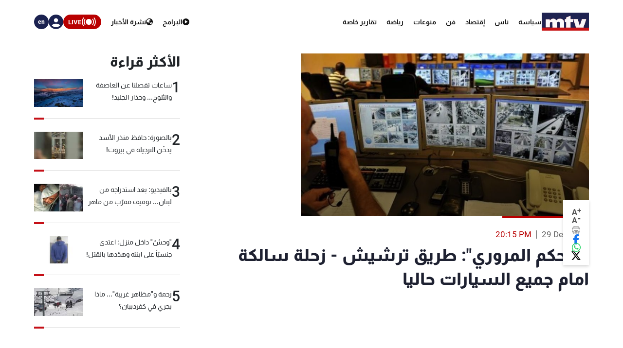

--- FILE ---
content_type: text/javascript
request_url: https://www.mtv.com.lb/lib/videojs/plugins/videojs.thumbnails.js
body_size: 2523
content:
/**
 * @license
 * Copyright (c) 2023 The Nuevodevel Team. All rights reserved.
 * Thumbnails Plugin for Video.js v8
 */
!function(){var e={align:"vertical",timeTooltip:!0,width:160,height:90,basePath:"",src:"",responsive:!1,mediaqueries:{tiny:.5,small:.75,medium:1,large:1.25,xlarge:1.5}},t=function(){var e,s,r,o,i;for(r in s=(e=Array.prototype.slice.call(arguments)).shift()||{},e)for(i in o=e[r])o.hasOwnProperty(i)&&("object"==typeof o[i]?s[i]=t(s[i],o[i]):s[i]=o[i]);return s},s=function(t){var s,r,o;if(-1===(r=t.indexOf("#")))return{src:t,w:0,h:0,x:0,y:0};if(s=t.substring(0,r),"xywh="!==(o=t.substring(r+1)).substring(0,5))return{src:e.basePath+s,w:0,h:0,x:0,y:0};var i=o.substring(5).split(",");return{src:e.basePath+s,w:parseInt(i[2]),h:parseInt(i[3]),x:parseInt(i[0]),y:parseInt(i[1])}};videojs.registerPlugin("thumbnails",function(r){var o,n,a,d,l,h,u,c,v,m,p,f,g,y;function w(e){const t=function(e){const t=e.split("."),s=t[0].split(":");return{milliseconds:parseInt(t[1],10)||0,seconds:parseInt(s.pop(),10)||0,minutes:parseInt(s.pop(),10)||0,hours:parseInt(s.pop(),10)||0}}(e);return parseInt(3600*t.hours+60*t.minutes+t.seconds+t.milliseconds/1e3,10)}function b(e){fetch(e).then(e=>e.text()).then(e=>{if(e.length>0){var t=function(e){var t=[];return e.split(/[\r\n][\r\n]/i).forEach(function(e){if(e.match(/([0-9]{2}:)?([0-9]{2}:)?[0-9]{2}(.[0-9]{3})?( ?--> ?)([0-9]{2}:)?([0-9]{2}:)?[0-9]{2}(.[0-9]{3})?[\r\n]{1}.*/gi)){const s=e.split(/[\r\n]/i),r=s[0].split(/ ?--> ?/i),o=r[0],i=r[1],n=s[1];t.push({startTime:w(o),endTime:w(i),text:n})}}),t}(e);t.length>0&&(y=t,x())}})}function x(){(o=document.createElement("div")).className="vjs-thumbnail-holder",(a=document.createElement("canvas")).className="vtt_canvas",a.style.position="absolute",a.style.left="0",a.style.top="0",o.appendChild(a),tooltip=document.createElement("div"),tooltip.className="vjs-thumb-tooltip",(d=document.createElement("img")).className="vjs-thumb-image",d.style.visibility="hidden",d.style.left="-500px",d.style.top="-500px",document.body.appendChild(d),o.appendChild(tooltip);var e=s(y[0].text),t=new Image;(e.src&&(t.src=e.src),c.el().appendChild(o),l.shadowSlide)&&(l.el_.querySelector(".vjs-thumb-poster")||((u=document.createElement("div")).className="vjs-thumb-poster",h=document.createElement("canvas"),u.appendChild(h),l.el_.insertBefore(u,l.el_.querySelector(".vjs-poster"))));m=l.duration(),l.on("durationchange",function(e){m=l.duration()}),l.on("loadedmetadata",function(e){m=l.duration()});var r=c.el_.querySelector(".vjs-play-progress").querySelector(".vjs-time-tooltip");r&&videojs.dom.addClass(r,"vjs-abs-hidden"),mtp=c.el().querySelector(".vjs-mouse-display"),mtp&&(mtp.style.opacity=0);var i=!1,n=Object.defineProperty({},"passive",{get:function(){return i=!0,!0}});window.addEventListener("testPassive",null,n),window.removeEventListener("testPassive",null,n),v.addEventListener("mousemove",p),v.addEventListener("mouseleave",f),v.addEventListener("mousedown",L),v.addEventListener("touchstart",S,!!i&&{passive:!1})}function j(){progressIndex(!1),o.classList.remove("vjs-thumb-show"),l.shadowSlide&&(u.removeAttribute("style"),h.width=0,h.height=0)}function E(){videojs.holderdown=!1,document.removeEventListener("mousemove",p),document.removeEventListener("mouseup",E),j()}function L(e){progressIndex(!0),videojs.holderdown=!0,document.addEventListener("mousemove",p),document.addEventListener("mouseup",E),p(e)}e.basePath="",n=t({},e,r),l=this,r&&(r.basePath&&(e.basePath=r.basePath),r.width&&r.height&&(e.width=r.width,e.height=r.height),r.src&&l.on("ready",function(){l.trigger("medialoaded",{xml:r.src})})),l.on("medialoaded",function(t,r){y=[],c=l.controlBar.progressControl,(v=l.el_.querySelector(".vjs-progress-holder")).removeEventListener("touchstart",S),v.removeEventListener("mousemove",p),v.removeEventListener("mouseleave",f),v.removeEventListener("mousedown",L),l.sprite=!1;var i=l.el_.querySelector(".vtt_canvas");i&&i.parentNode.removeChild(i);var n=l.el_.querySelector(".vjs-thumb-tooltip");n&&n.parentNode.removeChild(n);var a=document.querySelector(".vjs-thumb-image");a&&a.parentNode.removeChild(a);var d=l.el_.querySelector(".vjs-thumbnail-holder");if(d&&d.parentNode.removeChild(d),r&&r.basePath&&(console.log("yes path"),e.basePath=r.basePath),r&&r.xml)b(r.xml);else{c=l.controlBar.progressControl,v=l.el_.querySelector(".vjs-progress-holder");var h=l.textTracks().length;if(0===h)return void(o&&videojs.dom.addClass("div","vjs-hidden"));var u=!1;for(w=0;w<h;){if("metadata"===l.textTracks()[w].kind){if(void 0===(g=l.textTracks()[w]).src)return;if(g.src)return void b(g.src);if(g.mode="hidden",u=!0,(g=l.textTracks()[w]).mode="showing",null==g.cues)return void(g.mode="hidden");var m=g&&g.cues.length;break}w++}if(1!=u)return void(o&&videojs.dom.addClass("div","vjs-hidden"));if((m=(g=l.textTracks()[w])&&g.cues.length)<1)return;var w=0;for(l.sprite=!0;w<m;){var j=g.cues[w];ctt=s(j.text),w++}y=g&&g.cues,x()}}),f=function(e){progressIndex(!1),!0!==videojs.holderdown&&o.classList.remove("vjs-thumb-show")},progressIndex=function(e){e?c.el().setAttribute("style","z-index:22"):c.el().removeAttribute("style")};function q(){v.removeEventListener("touchmove",p),v.removeEventListener("touchend",q),j()}function S(e){videojs.holderdown=!1,p(e),v.addEventListener("touchmove",p),v.addEventListener("touchend",q)}a=null,p=function(e){progressIndex(!0),e.preventDefault(),m=l.duration();var t=c.el().querySelector(".vjs-progress-holder"),r=c.el().querySelector(".vjs-play-progress"),v=t.getBoundingClientRect(),p=null;e.pageX?p=e.pageX:e.changedTouches&&(p=e.changedTouches[0].pageX||e.touches[0].clientX);var f=p-v.left;if(0==f&&videojs.holderdown&&r.offsetWidth,f<0&&(f=0),f>t.offsetWidth&&(f=t.offsetWidth),n.timeTooltip){var g=f/t.offsetWidth*m,w=o.querySelector(".vjs-thumb-tooltip");w&&(w.innerHTML=function(e,t){e=e<0?0:e;let s=Math.floor(e%60),r=Math.floor(e/60%60),o=Math.floor(e/3600);const i=Math.floor(t/60%60),n=Math.floor(t/3600);return(isNaN(e)||e===1/0)&&(o=r=s="-"),(o=o>0||n>0?o+":":"")+(r=((o||i>=10)&&r<10?"0"+r:r)+":")+(s=s<10?"0"+s:s)}(g,m))}var b=y.length;i=0;for(var x=!1;i<b;){var j=y[i];if(j.startTime<=g&&j.endTime>=g){x=!0;var E=s(j.text);break}i++}if(E&&(E.iw=E.w,E.ih=E.h,E))if(1==x){o.classList.remove("vjs-thumb-hidden");var L=!1,q=E.src.replace(/\.\.\//g,"");d.src.indexOf(q)<0&&(d.src=E.src,L=!0),0===E.w&&(E.w=n.width,d.style.width=E.w+"px"),0===E.h&&(E.h=n.height,d.style.height=E.h+"px");var S=1;if(n.responsive&&n.mediaqueries){var I=l.el_.offsetWidth;I<=320&&(S=n.mediaqueries.tiny),I>320&&I<=540&&(S=n.mediaqueries.small),I>540&&I<=1080&&(S=n.mediaqueries.medium),I>1080&&I<=1600&&(S=n.mediaqueries.large),I>1600&&(S=n.mediaqueries.xlarge)}var C=E.w*S,_=E.h*S;o.style.width===C&&o.style.height===_||(o.style.width=C+"px",o.style.height=_+"px");var P=a.getContext("2d");L?d.onload=function(){a.width=C,a.height=_,E.x=0,E.y=0,P.drawImage(d,E.x,E.y,E.w,E.h,0,0,a.width,a.height)}:E.iw>0&&E.ih>0&&(a.width=C,a.height=_,P.fillRect(0,0,C,_),P.drawImage(d,E.x,E.y,E.w,E.h,0,0,a.width,a.height));var T=C/2,N=c.el().offsetWidth,k=l.el_.querySelector(".vjs-progress-holder").offsetLeft,W=T-k;if(f+T+k>N?f=N-C:f<W?f=0:f-=W,o.style.left=parseInt(f)+"px",o.classList.add("vjs-thumb-show"),videojs.holderdown&&l.shadowSlide){l.el_.querySelector(".vjs-thumb-poster")||((u=document.createElement("div")).className="vjs-thumb-poster",h=document.createElement("canvas"),u.appendChild(h),l.el_.insertBefore(u,l.el_.querySelector(".vjs-poster")));var M=h.getContext("2d");h.width=l.el_.offsetWidth,h.height=l.el_.offsetHeight,u.style.width=h.width+"px",u.style.height=h.height+"px",M.clearRect(0,0,h.width,h.height),M.drawImage(d,E.x,E.y,E.w,E.h,0,0,h.width,h.height)}}else o.classList.add("vjs-thumb-hidden")}})}();


--- FILE ---
content_type: application/javascript; charset=utf-8
request_url: https://cdn.jsdelivr.net/npm/intl-tel-input@19.2.15/build/js/intlTelInput.min.js
body_size: 10960
content:
/*
 * International Telephone Input v19.2.15
 * https://github.com/jackocnr/intl-tel-input.git
 * Licensed under the MIT license
 */

!function(a){"object"==typeof module&&module.exports?module.exports=a():window.intlTelInput=a()}(function(a){"use strict";return function(){function b(a){for(var b=1;b<arguments.length;b++){var d=null!=arguments[b]?Object(arguments[b]):{},e=Object.keys(d);"function"==typeof Object.getOwnPropertySymbols&&e.push.apply(e,Object.getOwnPropertySymbols(d).filter(function(a){return Object.getOwnPropertyDescriptor(d,a).enumerable})),e.forEach(function(b){c(a,b,d[b])})}return a}function c(a,b,c){return b=m(b),b in a?Object.defineProperty(a,b,{value:c,enumerable:!0,configurable:!0,writable:!0}):a[b]=c,a}function d(a,b){return i(a)||h(a,b)||f(a,b)||e()}function e(){throw new TypeError("Invalid attempt to destructure non-iterable instance.\nIn order to be iterable, non-array objects must have a [Symbol.iterator]() method.")}function f(a,b){if(a){if("string"==typeof a)return g(a,b);var c=Object.prototype.toString.call(a).slice(8,-1);return"Object"===c&&a.constructor&&(c=a.constructor.name),"Map"===c||"Set"===c?Array.from(a):"Arguments"===c||/^(?:Ui|I)nt(?:8|16|32)(?:Clamped)?Array$/.test(c)?g(a,b):void 0}}function g(a,b){(null==b||b>a.length)&&(b=a.length);for(var c=0,d=new Array(b);c<b;c++)d[c]=a[c];return d}function h(a,b){var c=null==a?null:"undefined"!=typeof Symbol&&a[Symbol.iterator]||a["@@iterator"];if(null!=c){var d,e,f,g,h=[],i=!0,j=!1;try{if(f=(c=c.call(a)).next,0===b){if(Object(c)!==c)return;i=!1}else for(;!(i=(d=f.call(c)).done)&&(h.push(d.value),h.length!==b);i=!0);}catch(k){j=!0,e=k}finally{try{if(!i&&null!=c["return"]&&(g=c["return"](),Object(g)!==g))return}finally{if(j)throw e}}return h}}function i(a){if(Array.isArray(a))return a}function j(a,b){if(!(a instanceof b))throw new TypeError("Cannot call a class as a function")}function k(a,b){for(var c=0;c<b.length;c++){var d=b[c];d.enumerable=d.enumerable||!1,d.configurable=!0,"value"in d&&(d.writable=!0),Object.defineProperty(a,m(d.key),d)}}function l(a,b,c){return b&&k(a.prototype,b),c&&k(a,c),Object.defineProperty(a,"prototype",{writable:!1}),a}function m(a){var b=n(a,"string");return"symbol"==typeof b?b:String(b)}function n(b,c){if("object"!=typeof b||null===b)return b;var d=b[Symbol.toPrimitive];if(d!==a){var e=d.call(b,c||"default");if("object"!=typeof e)return e;throw new TypeError("@@toPrimitive must return a primitive value.")}return("string"===c?String:Number)(b)}for(var o=[["Afghanistan","af","93"],["Albania","al","355"],["Algeria","dz","213"],["American Samoa","as","1",5,["684"]],["Andorra","ad","376"],["Angola","ao","244"],["Anguilla","ai","1",6,["264"]],["Antigua & Barbuda","ag","1",7,["268"]],["Argentina","ar","54"],["Armenia","am","374"],["Aruba","aw","297"],["Ascension Island","ac","247"],["Australia","au","61",0],["Austria","at","43"],["Azerbaijan","az","994"],["Bahamas","bs","1",8,["242"]],["Bahrain","bh","973"],["Bangladesh","bd","880"],["Barbados","bb","1",9,["246"]],["Belarus","by","375"],["Belgium","be","32"],["Belize","bz","501"],["Benin","bj","229"],["Bermuda","bm","1",10,["441"]],["Bhutan","bt","975"],["Bolivia","bo","591"],["Bosnia & Herzegovina","ba","387"],["Botswana","bw","267"],["Brazil","br","55"],["British Indian Ocean Territory","io","246"],["British Virgin Islands","vg","1",11,["284"]],["Brunei","bn","673"],["Bulgaria","bg","359"],["Burkina Faso","bf","226"],["Burundi","bi","257"],["Cambodia","kh","855"],["Cameroon","cm","237"],["Canada","ca","1",1,["204","226","236","249","250","263","289","306","343","354","365","367","368","382","387","403","416","418","428","431","437","438","450","584","468","474","506","514","519","548","579","581","584","587","604","613","639","647","672","683","705","709","742","753","778","780","782","807","819","825","867","873","902","905"]],["Cape Verde","cv","238"],["Caribbean Netherlands","bq","599",1,["3","4","7"]],["Cayman Islands","ky","1",12,["345"]],["Central African Republic","cf","236"],["Chad","td","235"],["Chile","cl","56"],["China","cn","86"],["Christmas Island","cx","61",2,["89164"]],["Cocos (Keeling) Islands","cc","61",1,["89162"]],["Colombia","co","57"],["Comoros","km","269"],["Congo - Brazzaville","cg","242"],["Congo - Kinshasa","cd","243"],["Cook Islands","ck","682"],["Costa Rica","cr","506"],["Côte d’Ivoire","ci","225"],["Croatia","hr","385"],["Cuba","cu","53"],["Curaçao","cw","599",0],["Cyprus","cy","357"],["Czech Republic","cz","420"],["Denmark","dk","45"],["Djibouti","dj","253"],["Dominica","dm","1",13,["767"]],["Dominican Republic","do","1",2,["809","829","849"]],["Ecuador","ec","593"],["Egypt","eg","20"],["El Salvador","sv","503"],["Equatorial Guinea","gq","240"],["Eritrea","er","291"],["Estonia","ee","372"],["Eswatini","sz","268"],["Ethiopia","et","251"],["Falkland Islands","fk","500"],["Faroe Islands","fo","298"],["Fiji","fj","679"],["Finland","fi","358",0],["France","fr","33"],["French Guiana","gf","594"],["French Polynesia","pf","689"],["Gabon","ga","241"],["Gambia","gm","220"],["Georgia","ge","995"],["Germany","de","49"],["Ghana","gh","233"],["Gibraltar","gi","350"],["Greece","gr","30"],["Greenland","gl","299"],["Grenada","gd","1",14,["473"]],["Guadeloupe","gp","590",0],["Guam","gu","1",15,["671"]],["Guatemala","gt","502"],["Guernsey","gg","44",1,["1481","7781","7839","7911"]],["Guinea","gn","224"],["Guinea-Bissau","gw","245"],["Guyana","gy","592"],["Haiti","ht","509"],["Honduras","hn","504"],["Hong Kong","hk","852"],["Hungary","hu","36"],["Iceland","is","354"],["India","in","91"],["Indonesia","id","62"],["Iran","ir","98"],["Iraq","iq","964"],["Ireland","ie","353"],["Isle of Man","im","44",2,["1624","74576","7524","7924","7624"]],["Israel","il","972"],["Italy","it","39",0],["Jamaica","jm","1",4,["876","658"]],["Japan","jp","81"],["Jersey","je","44",3,["1534","7509","7700","7797","7829","7937"]],["Jordan","jo","962"],["Kazakhstan","kz","7",1,["33","7"]],["Kenya","ke","254"],["Kiribati","ki","686"],["Kosovo","xk","383"],["Kuwait","kw","965"],["Kyrgyzstan","kg","996"],["Laos","la","856"],["Latvia","lv","371"],["Lebanon","lb","961"],["Lesotho","ls","266"],["Liberia","lr","231"],["Libya","ly","218"],["Liechtenstein","li","423"],["Lithuania","lt","370"],["Luxembourg","lu","352"],["Macau","mo","853"],["Madagascar","mg","261"],["Malawi","mw","265"],["Malaysia","my","60"],["Maldives","mv","960"],["Mali","ml","223"],["Malta","mt","356"],["Marshall Islands","mh","692"],["Martinique","mq","596"],["Mauritania","mr","222"],["Mauritius","mu","230"],["Mayotte","yt","262",1,["269","639"]],["Mexico","mx","52"],["Micronesia","fm","691"],["Moldova","md","373"],["Monaco","mc","377"],["Mongolia","mn","976"],["Montenegro","me","382"],["Montserrat","ms","1",16,["664"]],["Morocco","ma","212",0],["Mozambique","mz","258"],["Myanmar (Burma)","mm","95"],["Namibia","na","264"],["Nauru","nr","674"],["Nepal","np","977"],["Netherlands","nl","31"],["New Caledonia","nc","687"],["New Zealand","nz","64"],["Nicaragua","ni","505"],["Niger","ne","227"],["Nigeria","ng","234"],["Niue","nu","683"],["Norfolk Island","nf","672"],["North Korea","kp","850"],["North Macedonia","mk","389"],["Northern Mariana Islands","mp","1",17,["670"]],["Norway","no","47",0],["Oman","om","968"],["Pakistan","pk","92"],["Palau","pw","680"],["Palestine","ps","970"],["Panama","pa","507"],["Papua New Guinea","pg","675"],["Paraguay","py","595"],["Peru","pe","51"],["Philippines","ph","63"],["Poland","pl","48"],["Portugal","pt","351"],["Puerto Rico","pr","1",3,["787","939"]],["Qatar","qa","974"],["Réunion","re","262",0],["Romania","ro","40"],["Russia","ru","7",0],["Rwanda","rw","250"],["Samoa","ws","685"],["San Marino","sm","378"],["São Tomé & Príncipe","st","239"],["Saudi Arabia","sa","966"],["Senegal","sn","221"],["Serbia","rs","381"],["Seychelles","sc","248"],["Sierra Leone","sl","232"],["Singapore","sg","65"],["Sint Maarten","sx","1",21,["721"]],["Slovakia","sk","421"],["Slovenia","si","386"],["Solomon Islands","sb","677"],["Somalia","so","252"],["South Africa","za","27"],["South Korea","kr","82"],["South Sudan","ss","211"],["Spain","es","34"],["Sri Lanka","lk","94"],["St Barthélemy","bl","590",1],["St Helena","sh","290"],["St Kitts & Nevis","kn","1",18,["869"]],["St Lucia","lc","1",19,["758"]],["St Martin","mf","590",2],["St Pierre & Miquelon","pm","508"],["St Vincent & Grenadines","vc","1",20,["784"]],["Sudan","sd","249"],["Suriname","sr","597"],["Svalbard & Jan Mayen","sj","47",1,["79"]],["Sweden","se","46"],["Switzerland","ch","41"],["Syria","sy","963"],["Taiwan","tw","886"],["Tajikistan","tj","992"],["Tanzania","tz","255"],["Thailand","th","66"],["Timor-Leste","tl","670"],["Togo","tg","228"],["Tokelau","tk","690"],["Tonga","to","676"],["Trinidad & Tobago","tt","1",22,["868"]],["Tunisia","tn","216"],["Turkey","tr","90"],["Turkmenistan","tm","993"],["Turks & Caicos Islands","tc","1",23,["649"]],["Tuvalu","tv","688"],["Uganda","ug","256"],["Ukraine","ua","380"],["United Arab Emirates","ae","971"],["United Kingdom","gb","44",0],["United States","us","1",0],["Uruguay","uy","598"],["US Virgin Islands","vi","1",24,["340"]],["Uzbekistan","uz","998"],["Vanuatu","vu","678"],["Vatican City","va","39",1,["06698"]],["Venezuela","ve","58"],["Vietnam","vn","84"],["Wallis & Futuna","wf","681"],["Western Sahara","eh","212",1,["5288","5289"]],["Yemen","ye","967"],["Zambia","zm","260"],["Zimbabwe","zw","263"],["Åland Islands","ax","358",1,["18"]]],p=0;p<o.length;p++){var q=o[p];o[p]={name:q[0],iso2:q[1],dialCode:q[2],priority:q[3]||0,areaCodes:q[4]||null,nodeById:{}}}var r={getInstance:function(a){var b=a.getAttribute("data-intl-tel-input-id");return window.intlTelInputGlobals.instances[b]},instances:{},documentReady:function(){return"complete"===document.readyState}};"object"==typeof window&&(window.intlTelInputGlobals=r);var s=0,t={allowDropdown:!0,autoInsertDialCode:!1,autoPlaceholder:"polite",countrySearch:!0,containerClass:"",customPlaceholder:null,dropdownContainer:null,excludeCountries:[],fixDropdownWidth:!0,formatAsYouType:!0,formatOnDisplay:!0,geoIpLookup:null,hiddenInput:null,i18n:{},initialCountry:"",nationalMode:!0,onlyCountries:[],placeholderNumberType:"MOBILE",preferredCountries:[],showFlags:!0,showSelectedDialCode:!1,useFullscreenPopup:"undefined"!=typeof navigator&&"undefined"!=typeof window&&(/Android.+Mobile|webOS|iPhone|iPod|BlackBerry|IEMobile|Opera Mini/i.test(navigator.userAgent)||window.innerWidth<=500),utilsScript:""},u=["800","822","833","844","855","866","877","880","881","882","883","884","885","886","887","888","889"],v=function(a){var b=window.intlTelInputGlobals.instances;Object.values(b).forEach(function(b){return b[a]()})},w=function(){function c(b){var d=arguments.length>1&&arguments[1]!==a?arguments[1]:{};j(this,c),this.id=s++,this.a=b,this.b=null,this.c=null,this.d=Object.assign({},t,d),this.e=Boolean(b.getAttribute("placeholder"))}return l(c,[{key:"_init",value:function(){var a=this;this.d.useFullscreenPopup&&(this.d.fixDropdownWidth=!1),this.d.countrySearch&&!this.d.useFullscreenPopup&&(this.d.fixDropdownWidth=!0),this.d.nationalMode&&(this.d.autoInsertDialCode=!1),this.d.showSelectedDialCode&&(this.d.autoInsertDialCode=!1);var b=this.d.allowDropdown&&!this.d.showSelectedDialCode;if(!this.d.showFlags&&b&&(this.d.showFlags=!0),this.d.useFullscreenPopup&&!this.d.dropdownContainer&&(this.d.dropdownContainer=document.body),this.isRTL=!!this.a.closest("[dir=rtl]"),"undefined"!=typeof Promise){var c=new Promise(function(b,c){a.h=b,a.i=c}),d=new Promise(function(b,c){a.i0=b,a.i1=c});this.promise=Promise.all([c,d])}else this.h=this.i=function(){},this.i0=this.i1=function(){};this.s={},this._b(),this._f(),this._h(),this._i(),this._i3()}},{key:"_b",value:function(){this._d(),this._d2(),this._e(),this._d0(),(this.d.onlyCountries.length||this.d.i18n)&&this.p.sort(this._d1)}},{key:"_c",value:function(b,c,d){c.length>this.countryCodeMaxLen&&(this.countryCodeMaxLen=c.length),this.q.hasOwnProperty(c)||(this.q[c]=[]);for(var e=0;e<this.q[c].length;e++)if(this.q[c][e]===b)return;var f=d!==a?d:this.q[c].length;this.q[c][f]=b}},{key:"_d",value:function(){if(this.d.onlyCountries.length){var a=this.d.onlyCountries.map(function(a){return a.toLowerCase()});this.p=o.filter(function(b){return a.indexOf(b.iso2)>-1})}else if(this.d.excludeCountries.length){var b=this.d.excludeCountries.map(function(a){return a.toLowerCase()});this.p=o.filter(function(a){return-1===b.indexOf(a.iso2)})}else this.p=o}},{key:"_d0",value:function(){for(var a=0;a<this.p.length;a++){var b=this.p[a].iso2.toLowerCase();this.d.i18n.hasOwnProperty(b)&&(this.p[a].name=this.d.i18n[b])}}},{key:"_d1",value:function(a,b){return a.name<b.name?-1:a.name>b.name?1:0}},{key:"_d2",value:function(){this.countryCodeMaxLen=0,this.dialCodes={},this.q={};for(var a=0;a<this.p.length;a++){var b=this.p[a];this.dialCodes[b.dialCode]||(this.dialCodes[b.dialCode]=!0),this._c(b.iso2,b.dialCode,b.priority)}for(var c=0;c<this.p.length;c++){var d=this.p[c];if(d.areaCodes)for(var e=this.q[d.dialCode][0],f=0;f<d.areaCodes.length;f++){for(var g=d.areaCodes[f],h=1;h<g.length;h++){var i=d.dialCode+g.substr(0,h);this._c(e,i),this._c(d.iso2,i)}this._c(d.iso2,d.dialCode+g)}}}},{key:"_e",value:function(){this.preferredCountries=[];for(var a=0;a<this.d.preferredCountries.length;a++){var b=this.d.preferredCountries[a].toLowerCase(),c=this._y(b,!1,!0);c&&this.preferredCountries.push(c)}}},{key:"_e2",value:function(a,b,c){var e=document.createElement(a);return b&&Object.entries(b).forEach(function(a){var b=d(a,2),c=b[0],f=b[1];return e.setAttribute(c,f)}),c&&c.appendChild(e),e}},{key:"_f",value:function(){this.a.classList.add("iti__tel-input"),this.a.hasAttribute("autocomplete")||this.a.form&&this.a.form.hasAttribute("autocomplete")||this.a.setAttribute("autocomplete","off");var a=this.d,c=a.allowDropdown,d=a.showSelectedDialCode,e=a.showFlags,f=a.containerClass,g=a.hiddenInput,h=a.dropdownContainer,i=a.fixDropdownWidth,j=a.useFullscreenPopup,k=a.countrySearch,l="iti";c&&(l+=" iti--allow-dropdown"),d&&(l+=" iti--show-selected-dial-code"),e&&(l+=" iti--show-flags"),f&&(l+=" ".concat(f)),j||(l+=" iti--inline-dropdown");var m=this._e2("div",{"class":l});this.a.parentNode.insertBefore(m,this.a);var n=c||e||d;if(n&&(this.k=this._e2("div",{"class":"iti__flag-container"},m)),m.appendChild(this.a),n&&(this.selectedFlag=this._e2("div",b({"class":"iti__selected-flag"},c&&{role:"combobox","aria-haspopup":"listbox","aria-controls":"iti-".concat(this.id,"__country-listbox"),"aria-expanded":"false","aria-label":this.d.i18n.selectedCountryAriaLabel||"Selected country"}),this.k)),e&&(this.l=this._e2("div",{"class":"iti__flag"},this.selectedFlag)),this.selectedFlag&&this.a.disabled&&this.selectedFlag.setAttribute("aria-disabled","true"),d&&(this.t=this._e2("div",{"class":"iti__selected-dial-code"},this.selectedFlag)),c){this.a.disabled||this.selectedFlag.setAttribute("tabindex","0"),this.u=this._e2("div",{"class":"iti__arrow"},this.selectedFlag);var o=i?"":"iti--flexible-dropdown-width";if(this.dropdownContent=this._e2("div",{"class":"iti__dropdown-content iti__hide ".concat(o)}),k&&(this.searchInput=this._e2("input",{type:"text","class":"iti__search-input",placeholder:this.d.i18n.searchPlaceholder||"Search"},this.dropdownContent)),this.m=this._e2("ul",{"class":"iti__country-list",id:"iti-".concat(this.id,"__country-listbox"),role:"listbox","aria-label":this.d.i18n.mAriaLabel||"List of countries"},this.dropdownContent),this.preferredCountries.length&&!k&&(this._g(this.preferredCountries,"iti__preferred",!0),this._e2("li",{"class":"iti__divider","aria-hidden":"true"},this.m)),this._g(this.p,"iti__standard"),h){var p="iti iti--container";p+=j?" iti--fullscreen-popup":" iti--inline-dropdown",k&&(p+=" iti--country-search"),this.dropdown=this._e2("div",{"class":p}),this.dropdown.appendChild(this.dropdownContent)}else this.k.appendChild(this.dropdownContent)}if(g){var q=this.a.getAttribute("name"),r=g(q);this.hiddenInput=this._e2("input",{type:"hidden",name:r}),m.appendChild(this.hiddenInput)}}},{key:"_g",value:function(a,b,c){for(var d=0;d<a.length;d++){var e=a[d],f=c?"-preferred":"",g=this._e2("li",{id:"iti-".concat(this.id,"__item-").concat(e.iso2).concat(f),"class":"iti__country ".concat(b),tabindex:"-1",role:"option","data-dial-code":e.dialCode,"data-country-code":e.iso2,"aria-selected":"false"},this.m);e.nodeById[this.id]=g;var h="";this.d.showFlags&&(h+="<div class='iti__flag-box'><div class='iti__flag iti__".concat(e.iso2,"'></div></div>")),h+="<span class='iti__country-name'>".concat(e.name,"</span>"),h+="<span class='iti__dial-code'>+".concat(e.dialCode,"</span>"),g.insertAdjacentHTML("beforeend",h)}}},{key:"_h",value:function(){var a=this.a.getAttribute("value"),b=this.a.value,c=a&&"+"===a.charAt(0)&&(!b||"+"!==b.charAt(0)),d=c?a:b,e=this._5(d),f=this._w(d),g=this.d,h=g.initialCountry,i=g.autoInsertDialCode;if(e&&!f)this._v(d);else if("auto"!==h){var j=h&&this._y(h,!1,!0);j?this._z(h.toLowerCase()):e&&f?this._z("us"):(this.j=this.preferredCountries.length?this.preferredCountries[0].iso2:this.p[0].iso2,d||this._z(this.j)),!d&&i&&(this.a.value="+".concat(this.s.dialCode))}d&&this._u(d)}},{key:"_i",value:function(){this._j(),this.d.autoInsertDialCode&&this._l(),this.d.allowDropdown&&this._i2(),this.hiddenInput&&this._i0()}},{key:"_i0",value:function(){var a=this;this._a14=function(){a.hiddenInput.value=a.getNumber()},this.a.form&&this.a.form.addEventListener("submit",this._a14)}},{key:"_i2",value:function(){var a=this;this._a9=function(b){a.dropdownContent.classList.contains("iti__hide")?a.a.focus():b.preventDefault()};var b=this.a.closest("label");b&&b.addEventListener("click",this._a9),this._a10=function(){!a.dropdownContent.classList.contains("iti__hide")||a.a.disabled||a.a.readOnly||a._n()},this.selectedFlag.addEventListener("click",this._a10),this._a11=function(b){a.dropdownContent.classList.contains("iti__hide")&&["ArrowUp","ArrowDown"," ","Enter"].includes(b.key)&&(b.preventDefault(),b.stopPropagation(),a._n()),"Tab"===b.key&&a._2()},this.k.addEventListener("keydown",this._a11)}},{key:"_i3",value:function(){var a=this;this.d.utilsScript&&!window.intlTelInputUtils?window.intlTelInputGlobals.documentReady()?window.intlTelInputGlobals.loadUtils(this.d.utilsScript):window.addEventListener("load",function(){window.intlTelInputGlobals.loadUtils(a.d.utilsScript)}):this.i0(),"auto"===this.d.initialCountry?this._i4():this.h()}},{key:"_i4",value:function(){window.intlTelInputGlobals.autoCountry?this.handleAutoCountry():window.intlTelInputGlobals.startedLoadingAutoCountry||(window.intlTelInputGlobals.startedLoadingAutoCountry=!0,"function"==typeof this.d.geoIpLookup&&this.d.geoIpLookup(function(a){window.intlTelInputGlobals.autoCountry=a.toLowerCase(),setTimeout(function(){return v("handleAutoCountry")})},function(){return v("rejectAutoCountryPromise")}))}},{key:"_j",value:function(){var a=this,b=!1;this._a12=function(c){if(a._v(a.a.value)&&a._m2CountryChange(),c&&c.data&&/[^+0-9]/.test(c.data)?b=!0:/[^+0-9]/.test(a.a.value)||(b=!1),a.d.formatAsYouType&&!b){var d=a.a.selectionStart,e=a.a.value.substring(0,d),f=e.replace(/[^+0-9]/g,"").length,g=c&&"deleteContentForward"===c.inputType,h=a._formatNumberAsYouType(),i=a._translateCursorPosition(f,h,d,g);a.a.value=h,a.a.setSelectionRange(i,i)}},this.a.addEventListener("input",this._a12),this._a13=function(){setTimeout(a._a12)},this.a.addEventListener("cut",this._a13),this.a.addEventListener("paste",this._a13)}},{key:"_translateCursorPosition",value:function(a,b,c,d){if(0===c&&!d)return 0;for(var e=0,f=0;f<b.length;f++){if(/[+0-9]/.test(b[f])&&e++,e===a&&!d)return f+1;if(d&&e===a+1)return f}return b.length}},{key:"_j2",value:function(a){var b=this.a.getAttribute("maxlength");return b&&a.length>b?a.substr(0,b):a}},{key:"_l",value:function(){var a=this;this._a8=function(){a._l2()},this.a.form&&this.a.form.addEventListener("submit",this._a8),this.a.addEventListener("blur",this._a8)}},{key:"_l2",value:function(){if("+"===this.a.value.charAt(0)){var a=this._m(this.a.value);a&&this.s.dialCode!==a||(this.a.value="")}}},{key:"_m",value:function(a){return a.replace(/\D/g,"")}},{key:"_m2",value:function(a){var b=new Event(a,{bubbles:!0,cancelable:!0});this.a.dispatchEvent(b)}},{key:"_n",value:function(){if(this.d.fixDropdownWidth&&(this.dropdownContent.style.width="".concat(this.a.offsetWidth,"px")),this.dropdownContent.classList.remove("iti__hide"),this.selectedFlag.setAttribute("aria-expanded","true"),this._o(),this.d.countrySearch){var a=this.m.firstElementChild;a&&this._x(a,!1),this.searchInput.focus()}else this.b&&(this._x(this.b,!1),this._3(this.b,!0));this._p(),this.u.classList.add("iti__arrow--up"),this._m2("open:countrydropdown")}},{key:"_n2",value:function(a,b,c){c&&!a.classList.contains(b)?a.classList.add(b):!c&&a.classList.contains(b)&&a.classList.remove(b)}},{key:"_o",value:function(){var a=this;if(this.d.dropdownContainer&&this.d.dropdownContainer.appendChild(this.dropdown),!this.d.useFullscreenPopup){var b=this.a.getBoundingClientRect(),c=document.documentElement.scrollTop,d=b.top+c,e=this.dropdownContent.offsetHeight,f=d+this.a.offsetHeight+e<c+window.innerHeight,g=d-e>c,h=!this.d.countrySearch&&!f&&g;if(this._n2(this.dropdownContent,"iti__dropdown-content--dropup",h),this.d.dropdownContainer){var i=h?0:this.a.offsetHeight;this.dropdown.style.top="".concat(d+i,"px"),this.dropdown.style.left="".concat(b.left+document.body.scrollLeft,"px"),this._a4=function(){return a._2()},window.addEventListener("scroll",this._a4)}}}},{key:"_p",value:function(){var a=this;this._a0=function(b){var c=b.target.closest(".iti__country");c&&a._x(c,!1)},this.m.addEventListener("mouseover",this._a0),this._a1=function(b){var c=b.target.closest(".iti__country");c&&a._1(c)},this.m.addEventListener("click",this._a1);var b=!0;this._a2=function(){b||a._2(),b=!1},document.documentElement.addEventListener("click",this._a2);var c="",d=null;if(this._a3=function(b){["ArrowUp","ArrowDown","Enter","Escape"].includes(b.key)&&(b.preventDefault(),b.stopPropagation(),"ArrowUp"===b.key||"ArrowDown"===b.key?a._q(b.key):"Enter"===b.key?a._r():"Escape"===b.key&&a._2()),!a.d.countrySearch&&/^[a-zA-ZÀ-ÿа-яА-Я ]$/.test(b.key)&&(b.stopPropagation(),d&&clearTimeout(d),c+=b.key.toLowerCase(),a._s(c),d=setTimeout(function(){c=""},1e3))},document.addEventListener("keydown",this._a3),this.d.countrySearch){var e=function(){var b=a.searchInput.value.trim();b?a._filterCountries(b):a._filterCountries("",!0)},f=null;this._handleSearchChange=function(){f&&clearTimeout(f),f=setTimeout(function(){e(),f=null},100)},this.searchInput.addEventListener("input",this._handleSearchChange),this.searchInput.addEventListener("click",function(a){return a.stopPropagation()})}}},{key:"_normaliseString",value:function(){return(arguments.length>0&&arguments[0]!==a?arguments[0]:"").normalize("NFD").replace(/[\u0300-\u036f]/g,"").toLowerCase()}},{key:"_filterCountries",value:function(b){var c=arguments.length>1&&arguments[1]!==a&&arguments[1],d=!0;this.m.innerHTML="";for(var e=this._normaliseString(b),f=0;f<this.p.length;f++){var g=this.p[f],h=this._normaliseString(g.name),i="+".concat(g.dialCode);(c||h.includes(e)||i.includes(e)||g.iso2.includes(e))&&(this.m.appendChild(g.nodeById[this.id]),d&&(this._x(g.nodeById[this.id],!1),d=!1))}}},{key:"_q",value:function(a){var b="ArrowUp"===a?this.c.previousElementSibling:this.c.nextElementSibling;if(b?b.classList.contains("iti__divider")&&(b="ArrowUp"===a?b.previousElementSibling:b.nextElementSibling):this.m.childElementCount>1&&(b="ArrowUp"===a?this.m.lastElementChild:this.m.firstElementChild),b){var c=!this.d.countrySearch;this._x(b,c),this.d.countrySearch&&this._3(b,!1)}}},{key:"_r",value:function(){this.c&&this._1(this.c)}},{key:"_s",value:function(a){for(var b=0;b<this.p.length;b++)if(this._t(this.p[b].name,a)){var c=this.p[b].nodeById[this.id];this._x(c,!1),this._3(c,!0);break}}},{key:"_t",value:function(a,b){return a.substr(0,b.length).toLowerCase()===b}},{key:"_u",value:function(a){var b=a;if(this.d.formatOnDisplay&&window.intlTelInputUtils&&this.s){var c=this.d.nationalMode||"+"!==b.charAt(0)&&!this.d.showSelectedDialCode,d=intlTelInputUtils.numberFormat,e=d.NATIONAL,f=d.INTERNATIONAL,g=c?e:f;b=intlTelInputUtils.formatNumber(b,this.s.iso2,g)}b=this._7(b),this.a.value=b}},{key:"_v",value:function(a){var b=a.indexOf("+"),c=b?a.substring(b):a,d=this.s.dialCode,e="1"===d;c&&e&&"+"!==c.charAt(0)&&("1"!==c.charAt(0)&&(c="1".concat(c)),c="+".concat(c)),this.d.showSelectedDialCode&&d&&"+"!==c.charAt(0)&&(c="+".concat(d).concat(c));var f=this._5(c,!0),g=this._m(c),h=null;if(f){var i=this.q[this._m(f)],j=-1!==i.indexOf(this.s.iso2)&&g.length<=f.length-1;if(!("1"===d&&this._w(g))&&!j)for(var k=0;k<i.length;k++)if(i[k]){h=i[k];break}}else"+"===c.charAt(0)&&g.length?h="":c&&"+"!==c||(h=this.j);return null!==h&&this._z(h)}},{key:"_w",value:function(a){var b=this._m(a);if("1"===b.charAt(0)){var c=b.substr(1,3);return-1!==u.indexOf(c)}return!1}},{key:"_x",value:function(a,b){var c=this.c;c&&c.classList.remove("iti__highlight"),this.c=a,this.c.classList.add("iti__highlight"),this.selectedFlag.setAttribute("aria-activedescendant",a.getAttribute("id")),b&&this.c.focus()}},{key:"_y",value:function(a,b,c){for(var d=b?o:this.p,e=0;e<d.length;e++)if(d[e].iso2===a)return d[e];if(c)return null;throw new Error("No country data for '".concat(a,"'"))}},{key:"_z",value:function(a){var b=this.d,c=b.allowDropdown,d=b.showSelectedDialCode,e=b.showFlags,f=b.countrySearch,g=this.s.iso2?this.s:{};if(this.s=a?this._y(a,!1,!1):{},this.s.iso2&&(this.j=this.s.iso2),e&&this.l.setAttribute("class","iti__flag iti__".concat(a)),this._setSelectedCountryFlagTitleAttribute(a,d),d){var h=this.s.dialCode?"+".concat(this.s.dialCode):"";this.t.innerHTML=h;var i=this.selectedFlag.offsetWidth||this._z2();this.isRTL?this.a.style.paddingRight="".concat(i+6,"px"):this.a.style.paddingLeft="".concat(i+6,"px")}if(this._0(),c&&!f){var j=this.b;if(j&&(j.classList.remove("iti__active"),j.setAttribute("aria-selected","false")),a){var k=this.m.querySelector("#iti-".concat(this.id,"__item-").concat(a,"-preferred"))||this.m.querySelector("#iti-".concat(this.id,"__item-").concat(a));k.setAttribute("aria-selected","true"),k.classList.add("iti__active"),this.b=k}}return g.iso2!==a}},{key:"_setSelectedCountryFlagTitleAttribute",value:function(a,b){if(this.selectedFlag){var c;c=a&&!b?"".concat(this.s.name,": +").concat(this.s.dialCode):a?this.s.name:"Unknown",this.selectedFlag.setAttribute("title",c)}}},{key:"_z2",value:function(){var a=this.a.parentNode.cloneNode();a.style.visibility="hidden",document.body.appendChild(a);var b=this.k.cloneNode();a.appendChild(b);var c=this.selectedFlag.cloneNode(!0);b.appendChild(c);var d=c.offsetWidth;return a.parentNode.removeChild(a),d}},{key:"_0",value:function(){var a="aggressive"===this.d.autoPlaceholder||!this.e&&"polite"===this.d.autoPlaceholder;if(window.intlTelInputUtils&&a){var b=intlTelInputUtils.numberType[this.d.placeholderNumberType],c=this.s.iso2?intlTelInputUtils.getExampleNumber(this.s.iso2,this.d.nationalMode,b):"";c=this._7(c),"function"==typeof this.d.customPlaceholder&&(c=this.d.customPlaceholder(c,this.s)),this.a.setAttribute("placeholder",c)}}},{key:"_1",value:function(a){var b=this._z(a.getAttribute("data-country-code"));this._2(),this._4(a.getAttribute("data-dial-code")),this.a.focus(),b&&this._m2CountryChange()}},{key:"_2",value:function(){this.dropdownContent.classList.add("iti__hide"),this.selectedFlag.setAttribute("aria-expanded","false"),this.selectedFlag.removeAttribute("aria-activedescendant"),this.u.classList.remove("iti__arrow--up"),document.removeEventListener("keydown",this._a3),this.d.countrySearch&&this.searchInput.removeEventListener("input",this._handleSearchChange),document.documentElement.removeEventListener("click",this._a2),
this.m.removeEventListener("mouseover",this._a0),this.m.removeEventListener("click",this._a1),this.d.dropdownContainer&&(this.d.useFullscreenPopup||window.removeEventListener("scroll",this._a4),this.dropdown.parentNode&&this.dropdown.parentNode.removeChild(this.dropdown)),this._m2("close:countrydropdown")}},{key:"_3",value:function(a,b){var c=this.m,d=document.documentElement.scrollTop,e=c.offsetHeight,f=c.getBoundingClientRect().top+d,g=f+e,h=a.offsetHeight,i=a.getBoundingClientRect().top+d,j=i+h,k=i-f+c.scrollTop,l=e/2-h/2;if(i<f)b&&(k-=l),c.scrollTop=k;else if(j>g){b&&(k+=l);var m=e-h;c.scrollTop=k-m}}},{key:"_4",value:function(a){var b,c=this.a.value,d="+".concat(a);if("+"===c.charAt(0)){var e=this._5(c);b=e?c.replace(e,d):d,this.a.value=b}else this.d.autoInsertDialCode&&(b=c?d+c:d,this.a.value=b)}},{key:"_5",value:function(a,b){var c="";if("+"===a.charAt(0))for(var d="",e=0;e<a.length;e++){var f=a.charAt(e);if(!isNaN(parseInt(f,10))){if(d+=f,b)this.q[d]&&(c=a.substr(0,e+1));else if(this.dialCodes[d]){c=a.substr(0,e+1);break}if(d.length===this.countryCodeMaxLen)break}}return c}},{key:"_6",value:function(){var a=this.a.value.trim(),b=this.s.dialCode,c=this._m(a);return(this.d.showSelectedDialCode&&!this.d.nationalMode&&"+"!==a.charAt(0)&&b&&c?"+".concat(b):"")+a}},{key:"_7",value:function(a){var b=a;if(this.d.showSelectedDialCode){var c=this._5(b);if(c){c="+".concat(this.s.dialCode);var d=" "===b[c.length]||"-"===b[c.length]?c.length+1:c.length;b=b.substr(d)}}return this._j2(b)}},{key:"_m2CountryChange",value:function(){this._m2("countrychange")}},{key:"_formatNumberAsYouType",value:function(){var a=this._6(),b=window.intlTelInputUtils?intlTelInputUtils.formatNumberAsYouType(a,this.s.iso2):a,c=this.s.dialCode;if(this.d.showSelectedDialCode&&!this.d.nationalMode&&"+"!==this.a.value.charAt(0)&&b.includes("+".concat(c))){return(b.split("+".concat(c))[1]||"").trim()}return b}},{key:"handleAutoCountry",value:function(){"auto"===this.d.initialCountry&&(this.j=window.intlTelInputGlobals.autoCountry,this.a.value||this.setCountry(this.j),this.h())}},{key:"handleUtils",value:function(){window.intlTelInputUtils&&(this.a.value&&this._u(this.a.value),this._0()),this.i0()}},{key:"destroy",value:function(){var a=this.a.form;if(this.d.allowDropdown){this._2(),this.selectedFlag.removeEventListener("click",this._a10),this.k.removeEventListener("keydown",this._a11);var b=this.a.closest("label");b&&b.removeEventListener("click",this._a9)}this.hiddenInput&&a&&a.removeEventListener("submit",this._a14),this.d.autoInsertDialCode&&(a&&a.removeEventListener("submit",this._a8),this.a.removeEventListener("blur",this._a8)),this.a.removeEventListener("input",this._a12),this.a.removeEventListener("cut",this._a13),this.a.removeEventListener("paste",this._a13),this.a.removeAttribute("data-intl-tel-input-id");var c=this.a.parentNode;c.parentNode.insertBefore(this.a,c),c.parentNode.removeChild(c),delete window.intlTelInputGlobals.instances[this.id]}},{key:"getExtension",value:function(){return window.intlTelInputUtils?intlTelInputUtils.getExtension(this._6(),this.s.iso2):""}},{key:"getNumber",value:function(a){if(window.intlTelInputUtils){var b=this.s.iso2;return intlTelInputUtils.formatNumber(this._6(),b,a)}return""}},{key:"getNumberType",value:function(){return window.intlTelInputUtils?intlTelInputUtils.getNumberType(this._6(),this.s.iso2):-99}},{key:"getSelectedCountryData",value:function(){return this.s}},{key:"getValidationError",value:function(){if(window.intlTelInputUtils){var a=this.s.iso2;return intlTelInputUtils.getValidationError(this._6(),a)}return-99}},{key:"isValidNumber",value:function(){var a=this._6();return window.intlTelInputUtils?intlTelInputUtils.isPossibleNumber(a,this.s.iso2):null}},{key:"isValidNumberPrecise",value:function(){var a=this._6();return window.intlTelInputUtils?intlTelInputUtils.isValidNumber(a,this.s.iso2):null}},{key:"setCountry",value:function(a){var b=a.toLowerCase();this.s.iso2!==b&&(this._z(b),this._4(this.s.dialCode),this._m2CountryChange())}},{key:"setNumber",value:function(a){var b=this._v(a);this._u(a),b&&this._m2CountryChange()}},{key:"setPlaceholderNumberType",value:function(a){this.d.placeholderNumberType=a,this._0()}}]),c}();r.getCountryData=function(){return o};var x=function(a,b,c){var d=document.createElement("script");d.onload=function(){v("handleUtils"),b&&b()},d.onerror=function(){v("rejectUtilsScriptPromise"),c&&c()},d.className="iti-load-utils",d.async=!0,d.src=a,document.body.appendChild(d)};return r.loadUtils=function(a){if(!window.intlTelInputUtils&&!window.intlTelInputGlobals.startedLoadingUtilsScript){if(window.intlTelInputGlobals.startedLoadingUtilsScript=!0,"undefined"!=typeof Promise)return new Promise(function(b,c){return x(a,b,c)});x(a)}return null},r.defaults=t,r.version="19.2.15",function(a,b){var c=new w(a,b);return c._init(),a.setAttribute("data-intl-tel-input-id",c.id),window.intlTelInputGlobals.instances[c.id]=c,c}}()});

--- FILE ---
content_type: application/javascript; charset=utf-8
request_url: https://fundingchoicesmessages.google.com/f/AGSKWxWJ14Xx1B2cyR_mhEWG08Cg2PEA2DwBALZ5NkU_g8tXsOHy-YW1NDxn7KNkneicBWWH5MJ2M5_m_9Z_bo2viE65AsNFhQ_HORZPAYVV3RDxHI1xBbEfBf7y-Gn8iDvkUtjbC2OsQh4IYrHYBOgPe-ltEipjjYcZWaZ_b-_gFneNtGb9dxTMwLjL-tOH/_.asp?coad/cyad./468x60v1_/120x240_/geo/ads.
body_size: -1288
content:
window['57a83a9e-cfce-4c74-8f9b-817588d1e84d'] = true;